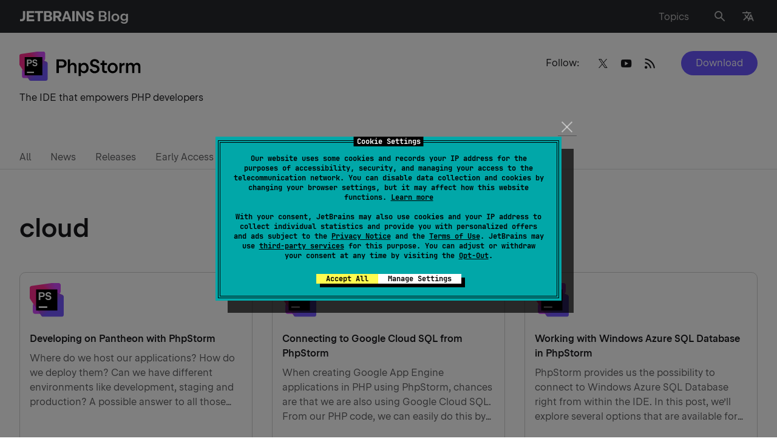

--- FILE ---
content_type: image/svg+xml
request_url: https://blog.jetbrains.com/wp-content/uploads/2019/01/PhpStorm-2.svg
body_size: 4574
content:
<?xml version="1.0" encoding="UTF-8"?>
<svg xmlns="http://www.w3.org/2000/svg" width="48" height="49" viewBox="0 0 48 49" fill="none">
  <g clip-path="url(#clip0_2784_5283)">
    <path d="M43.6364 12.8982L43.6351 3.99161C43.6346 2.30506 42.2671 0.9375 40.5805 0.9375H31.9506C31.0591 0.9375 30.2116 1.32717 29.6313 2.00397L5.09892 30.6251C4.62459 31.1788 4.36365 31.884 4.36365 32.6131V41.5198C4.36365 43.2067 5.73121 44.5743 7.41819 44.5743H16.0495C16.941 44.5743 17.7884 44.1846 18.3687 43.5078L42.9007 14.8867C43.3754 14.333 43.6359 13.6278 43.6359 12.8982H43.6364Z" fill="#D249FC"></path>
    <path d="M43.6364 11.827V3.99205C43.6364 2.30506 42.2688 0.9375 40.5818 0.9375H30.7623C30.6179 0.9375 30.4735 0.947973 30.3303 0.968045L2.62255 4.9263C1.11796 5.14099 0 6.43001 0 7.94986V19.7046C0 21.392 1.368 22.7596 3.05542 22.7592L16.9593 22.7557C17.2874 22.7557 17.6134 22.7029 17.9245 22.599L41.5479 14.7244C42.7951 14.3086 43.6364 13.1413 43.6364 11.8265V11.827Z" fill="url(#paint0_linear_2784_5283)"></path>
    <path d="M48 45.8826V20.4064C48 19.1846 47.2717 18.0801 46.1489 17.5988L18.031 5.54776C17.6509 5.385 17.2412 5.30078 16.8275 5.30078H3.05455C1.36756 5.30078 0 6.66834 0 8.35533V21.8298C0 22.4333 0.178909 23.0233 0.514036 23.5255L16.5665 47.577C17.1329 48.4262 18.0864 48.9358 19.1071 48.9358L44.9455 48.9371C46.6324 48.9371 48 47.5696 48 45.8826Z" fill="url(#paint1_linear_2784_5283)"></path>
    <path d="M39 9.9375H9V39.9375H39V9.9375Z" fill="black"></path>
    <path fill-rule="evenodd" clip-rule="evenodd" d="M17.4688 13.9332H12.7461V24.9361H14.8917V20.7783H17.4065C18.1922 20.7783 18.8814 20.6369 19.4734 20.3539C20.0708 20.066 20.5293 19.6622 20.8489 19.1435C21.1735 18.6248 21.336 18.0117 21.336 17.336C21.336 16.6602 21.176 16.0657 20.8565 15.5521C20.5419 15.0384 20.0914 14.6405 19.5045 14.3576C18.9176 14.0747 18.2389 13.9332 17.4688 13.9332ZM18.27 18.7982C18.0027 18.9292 17.6886 18.9949 17.3269 18.9949H14.8904V15.7175H17.3269C17.6886 15.7175 18.0027 15.7853 18.27 15.9217C18.5425 16.0522 18.7517 16.2409 18.8986 16.4876C19.0456 16.728 19.1188 17.0219 19.1188 17.352C19.1188 17.6821 19.0452 17.973 18.8986 18.2244C18.7521 18.4711 18.5425 18.6618 18.27 18.7982Z" fill="white"></path>
    <path d="M24.1064 24.6927C24.751 24.9807 25.4765 25.1251 26.2836 25.1251C27.0953 25.1251 27.8233 24.9811 28.4679 24.6931C29.1125 24.4051 29.6152 24.0043 29.9769 23.4906C30.3386 22.9719 30.5192 22.3825 30.5192 21.7223C30.5192 21.188 30.4038 20.6958 30.1735 20.2449C29.9432 19.7889 29.6156 19.4087 29.1912 19.1052C28.7723 18.8016 28.2877 18.5995 27.7374 18.5001L25.5527 18.0913C25.2066 18.0235 24.9367 17.8867 24.743 17.6825C24.5489 17.4732 24.4521 17.216 24.4521 16.9124C24.4521 16.6501 24.5308 16.4202 24.6879 16.2207C24.8449 16.016 25.0651 15.856 25.348 15.7411C25.631 15.6262 25.943 15.5681 26.2992 15.5681C26.6553 15.5681 26.9749 15.6278 27.2578 15.7487C27.5408 15.8636 27.761 16.0266 27.918 16.2358C28.0805 16.4451 28.1618 16.6867 28.1618 16.9587H30.3074C30.3023 16.3301 30.1242 15.7752 29.7731 15.2927C29.4274 14.8051 28.9479 14.425 28.3349 14.153C27.7269 13.8806 27.0355 13.7441 26.2756 13.7441C25.5156 13.7441 24.8319 13.8827 24.2243 14.1605C23.6214 14.4388 23.1473 14.8258 22.8016 15.3239C22.461 15.8219 22.2909 16.3899 22.2909 17.0295C22.2909 17.5482 22.3958 18.0197 22.6054 18.4441C22.8151 18.8635 23.1136 19.2142 23.5014 19.4971C23.8942 19.775 24.3552 19.9637 24.8845 20.063L27.14 20.4954C27.5117 20.5691 27.8027 20.7261 28.0123 20.967C28.2271 21.2028 28.3344 21.4966 28.3344 21.8474C28.3344 22.1303 28.2481 22.3816 28.0751 22.6018C27.9025 22.822 27.6612 22.9947 27.3522 23.1206C27.0482 23.2414 26.7025 23.3012 26.3147 23.3012C25.9063 23.3012 25.5392 23.2334 25.2146 23.097C24.8946 22.9606 24.6407 22.7719 24.4521 22.5311C24.2689 22.2848 24.1771 22.0048 24.1771 21.6903H22.0236C22.0341 22.3614 22.2227 22.9585 22.5894 23.4822C22.9561 24.0009 23.4618 24.4047 24.1064 24.6927Z" fill="white"></path>
    <path d="M12.7452 33.9366H24.7452V36.1866H12.7452V33.9366Z" fill="white"></path>
  </g>
  <defs>
    <linearGradient id="paint0_linear_2784_5283" x1="42.2841" y1="0.399464" x2="2.06444" y2="19.047" gradientUnits="userSpaceOnUse">
      <stop offset="0.16" stop-color="#D249FC"></stop>
      <stop offset="0.55" stop-color="#FF2D90"></stop>
    </linearGradient>
    <linearGradient id="paint1_linear_2784_5283" x1="2.98647" y1="4.10384" x2="47.0151" y2="48.1329" gradientUnits="userSpaceOnUse">
      <stop offset="0.3" stop-color="#FF2D90"></stop>
      <stop offset="0.7" stop-color="#7256FF"></stop>
    </linearGradient>
    <clipPath id="clip0_2784_5283">
      <rect width="48" height="48" fill="white" transform="translate(0 0.9375)"></rect>
    </clipPath>
  </defs>
</svg>
